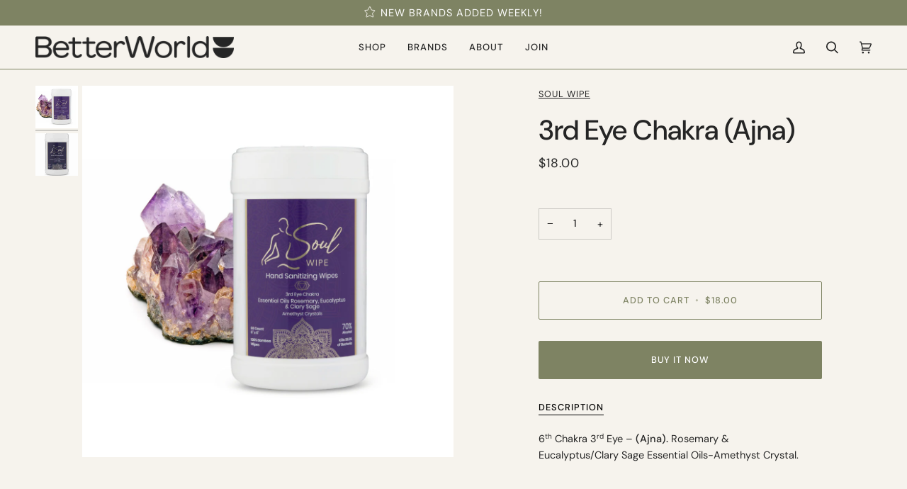

--- FILE ---
content_type: text/css
request_url: https://shop.wearebetterworld.com/cdn/shop/t/22/assets/font-settings.css?v=116774485166140096781759332080
body_size: 181
content:
@font-face{font-family:DM Sans;font-weight:500;font-style:normal;font-display:swap;src:url(//shop.wearebetterworld.com/cdn/fonts/dm_sans/dmsans_n5.8a0f1984c77eb7186ceb87c4da2173ff65eb012e.woff2?h1=d2VhcmViZXR0ZXJ3b3JsZC5hY2NvdW50Lm15c2hvcGlmeS5jb20&h2=d2VhcmViZXR0ZXJ3b3JsZC5jb20&h3=YmV0dGVyd29ybGQubWFya2V0&hmac=375b03f3e0a61544b3fc9ddc41bd3cbe709e3beecafce2adabbd8bb4d9e2ec4a) format("woff2"),url(//shop.wearebetterworld.com/cdn/fonts/dm_sans/dmsans_n5.9ad2e755a89e15b3d6c53259daad5fc9609888e6.woff?h1=d2VhcmViZXR0ZXJ3b3JsZC5hY2NvdW50Lm15c2hvcGlmeS5jb20&h2=d2VhcmViZXR0ZXJ3b3JsZC5jb20&h3=YmV0dGVyd29ybGQubWFya2V0&hmac=b458641213c70e8474787bf13bb8a0cfd81f59e5dde9ded1cb40971160a11f4b) format("woff")}@font-face{font-family:DM Sans;font-weight:400;font-style:normal;font-display:swap;src:url(//shop.wearebetterworld.com/cdn/fonts/dm_sans/dmsans_n4.ec80bd4dd7e1a334c969c265873491ae56018d72.woff2?h1=d2VhcmViZXR0ZXJ3b3JsZC5hY2NvdW50Lm15c2hvcGlmeS5jb20&h2=d2VhcmViZXR0ZXJ3b3JsZC5jb20&h3=YmV0dGVyd29ybGQubWFya2V0&hmac=8d52efef9f3705652d113ecaeb8da9993eeaa074b791d799d8ef3dd9cf3da41a) format("woff2"),url(//shop.wearebetterworld.com/cdn/fonts/dm_sans/dmsans_n4.87bdd914d8a61247b911147ae68e754d695c58a6.woff?h1=d2VhcmViZXR0ZXJ3b3JsZC5hY2NvdW50Lm15c2hvcGlmeS5jb20&h2=d2VhcmViZXR0ZXJ3b3JsZC5jb20&h3=YmV0dGVyd29ybGQubWFya2V0&hmac=b3ff6583d5d4f8dfa95e5602bbabda2f0c8c376ee0652db834f43bc5bdabf69d) format("woff")}@font-face{font-family:DM Sans;font-weight:400;font-style:normal;font-display:swap;src:url(//shop.wearebetterworld.com/cdn/fonts/dm_sans/dmsans_n4.ec80bd4dd7e1a334c969c265873491ae56018d72.woff2?h1=d2VhcmViZXR0ZXJ3b3JsZC5hY2NvdW50Lm15c2hvcGlmeS5jb20&h2=d2VhcmViZXR0ZXJ3b3JsZC5jb20&h3=YmV0dGVyd29ybGQubWFya2V0&hmac=8d52efef9f3705652d113ecaeb8da9993eeaa074b791d799d8ef3dd9cf3da41a) format("woff2"),url(//shop.wearebetterworld.com/cdn/fonts/dm_sans/dmsans_n4.87bdd914d8a61247b911147ae68e754d695c58a6.woff?h1=d2VhcmViZXR0ZXJ3b3JsZC5hY2NvdW50Lm15c2hvcGlmeS5jb20&h2=d2VhcmViZXR0ZXJ3b3JsZC5jb20&h3=YmV0dGVyd29ybGQubWFya2V0&hmac=b3ff6583d5d4f8dfa95e5602bbabda2f0c8c376ee0652db834f43bc5bdabf69d) format("woff")}@font-face{font-family:DM Sans;font-weight:600;font-style:normal;font-display:swap;src:url(//shop.wearebetterworld.com/cdn/fonts/dm_sans/dmsans_n6.70a2453ea926d613c6a2f89af05180d14b3a7c96.woff2?h1=d2VhcmViZXR0ZXJ3b3JsZC5hY2NvdW50Lm15c2hvcGlmeS5jb20&h2=d2VhcmViZXR0ZXJ3b3JsZC5jb20&h3=YmV0dGVyd29ybGQubWFya2V0&hmac=b5305be868b11fd5a2cac7c4c8380f8c5848e047634e763c551ab5a11073d378) format("woff2"),url(//shop.wearebetterworld.com/cdn/fonts/dm_sans/dmsans_n6.355605667bef215872257574b57fc097044f7e20.woff?h1=d2VhcmViZXR0ZXJ3b3JsZC5hY2NvdW50Lm15c2hvcGlmeS5jb20&h2=d2VhcmViZXR0ZXJ3b3JsZC5jb20&h3=YmV0dGVyd29ybGQubWFya2V0&hmac=f919013f61a5051e1cadc7a3122ff112fce8c4422cdc803f8b131a6303ce141f) format("woff")}@font-face{font-family:DM Sans;font-weight:500;font-style:normal;font-display:swap;src:url(//shop.wearebetterworld.com/cdn/fonts/dm_sans/dmsans_n5.8a0f1984c77eb7186ceb87c4da2173ff65eb012e.woff2?h1=d2VhcmViZXR0ZXJ3b3JsZC5hY2NvdW50Lm15c2hvcGlmeS5jb20&h2=d2VhcmViZXR0ZXJ3b3JsZC5jb20&h3=YmV0dGVyd29ybGQubWFya2V0&hmac=375b03f3e0a61544b3fc9ddc41bd3cbe709e3beecafce2adabbd8bb4d9e2ec4a) format("woff2"),url(//shop.wearebetterworld.com/cdn/fonts/dm_sans/dmsans_n5.9ad2e755a89e15b3d6c53259daad5fc9609888e6.woff?h1=d2VhcmViZXR0ZXJ3b3JsZC5hY2NvdW50Lm15c2hvcGlmeS5jb20&h2=d2VhcmViZXR0ZXJ3b3JsZC5jb20&h3=YmV0dGVyd29ybGQubWFya2V0&hmac=b458641213c70e8474787bf13bb8a0cfd81f59e5dde9ded1cb40971160a11f4b) format("woff")}@font-face{font-family:DM Sans;font-weight:500;font-style:normal;font-display:swap;src:url(//shop.wearebetterworld.com/cdn/fonts/dm_sans/dmsans_n5.8a0f1984c77eb7186ceb87c4da2173ff65eb012e.woff2?h1=d2VhcmViZXR0ZXJ3b3JsZC5hY2NvdW50Lm15c2hvcGlmeS5jb20&h2=d2VhcmViZXR0ZXJ3b3JsZC5jb20&h3=YmV0dGVyd29ybGQubWFya2V0&hmac=375b03f3e0a61544b3fc9ddc41bd3cbe709e3beecafce2adabbd8bb4d9e2ec4a) format("woff2"),url(//shop.wearebetterworld.com/cdn/fonts/dm_sans/dmsans_n5.9ad2e755a89e15b3d6c53259daad5fc9609888e6.woff?h1=d2VhcmViZXR0ZXJ3b3JsZC5hY2NvdW50Lm15c2hvcGlmeS5jb20&h2=d2VhcmViZXR0ZXJ3b3JsZC5jb20&h3=YmV0dGVyd29ybGQubWFya2V0&hmac=b458641213c70e8474787bf13bb8a0cfd81f59e5dde9ded1cb40971160a11f4b) format("woff")}@font-face{font-family:DM Sans;font-weight:400;font-style:italic;font-display:swap;src:url(//shop.wearebetterworld.com/cdn/fonts/dm_sans/dmsans_i4.b8fe05e69ee95d5a53155c346957d8cbf5081c1a.woff2?h1=d2VhcmViZXR0ZXJ3b3JsZC5hY2NvdW50Lm15c2hvcGlmeS5jb20&h2=d2VhcmViZXR0ZXJ3b3JsZC5jb20&h3=YmV0dGVyd29ybGQubWFya2V0&hmac=07fd0b22673217b55f2e79ea8da5d0119be99f513b11af186c1c77594a088f1b) format("woff2"),url(//shop.wearebetterworld.com/cdn/fonts/dm_sans/dmsans_i4.403fe28ee2ea63e142575c0aa47684d65f8c23a0.woff?h1=d2VhcmViZXR0ZXJ3b3JsZC5hY2NvdW50Lm15c2hvcGlmeS5jb20&h2=d2VhcmViZXR0ZXJ3b3JsZC5jb20&h3=YmV0dGVyd29ybGQubWFya2V0&hmac=365d88c454ab15179ec042528e57b20dd31053c1cc1a59034728e1d8037a8191) format("woff")}@font-face{font-family:DM Sans;font-weight:500;font-style:italic;font-display:swap;src:url(//shop.wearebetterworld.com/cdn/fonts/dm_sans/dmsans_i5.8654104650c013677e3def7db9b31bfbaa34e59a.woff2?h1=d2VhcmViZXR0ZXJ3b3JsZC5hY2NvdW50Lm15c2hvcGlmeS5jb20&h2=d2VhcmViZXR0ZXJ3b3JsZC5jb20&h3=YmV0dGVyd29ybGQubWFya2V0&hmac=0739dca40e48c00a7a337699b0fb62a7eead760bed682be5f06156a9df046278) format("woff2"),url(//shop.wearebetterworld.com/cdn/fonts/dm_sans/dmsans_i5.a0dc844d8a75a4232f255fc600ad5a295572bed9.woff?h1=d2VhcmViZXR0ZXJ3b3JsZC5hY2NvdW50Lm15c2hvcGlmeS5jb20&h2=d2VhcmViZXR0ZXJ3b3JsZC5jb20&h3=YmV0dGVyd29ybGQubWFya2V0&hmac=39383fc719450d11bc91b58327438662b282dbfe62df707450717dc78f95ef85) format("woff")}
/*# sourceMappingURL=/cdn/shop/t/22/assets/font-settings.css.map?v=116774485166140096781759332080 */
